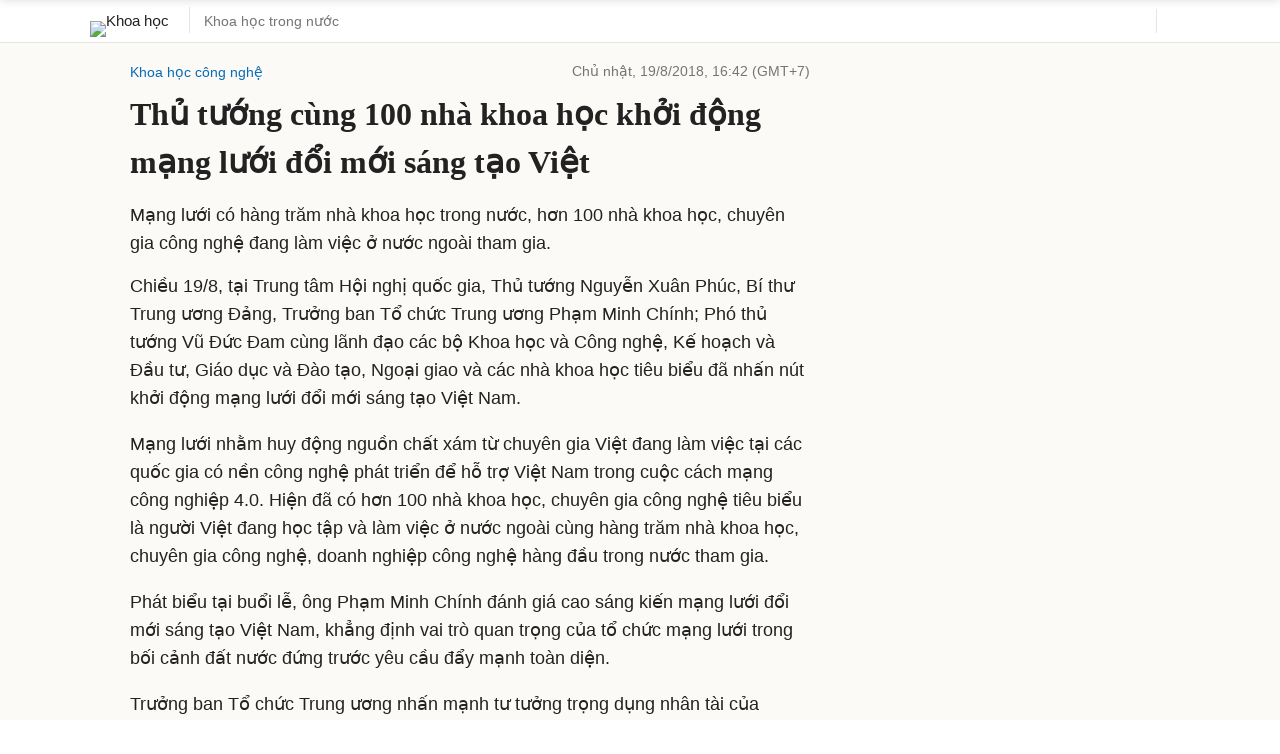

--- FILE ---
content_type: text/html; charset=utf-8
request_url: https://www.google.com/recaptcha/api2/aframe
body_size: 150
content:
<!DOCTYPE HTML><html><head><meta http-equiv="content-type" content="text/html; charset=UTF-8"></head><body><script nonce="HsonAcK3yaujoLoXTNRzAA">/** Anti-fraud and anti-abuse applications only. See google.com/recaptcha */ try{var clients={'sodar':'https://pagead2.googlesyndication.com/pagead/sodar?'};window.addEventListener("message",function(a){try{if(a.source===window.parent){var b=JSON.parse(a.data);var c=clients[b['id']];if(c){var d=document.createElement('img');d.src=c+b['params']+'&rc='+(localStorage.getItem("rc::a")?sessionStorage.getItem("rc::b"):"");window.document.body.appendChild(d);sessionStorage.setItem("rc::e",parseInt(sessionStorage.getItem("rc::e")||0)+1);localStorage.setItem("rc::h",'1769029956998');}}}catch(b){}});window.parent.postMessage("_grecaptcha_ready", "*");}catch(b){}</script></body></html>

--- FILE ---
content_type: application/javascript; charset=utf-8
request_url: https://fundingchoicesmessages.google.com/f/AGSKWxUD1QfgWtoBiKDLAz_6J5Xz_N2BemMJu832LSs5lBFVWS2K91k6rXx5_tWY0GxumZ8PNL27i4v_aWWr2ciIbX3s4zNUIHTZ9FxUYhIAgdfxCBPZ1O_npI7Tns7ZucSQv8y7SzAXZB4WTUI6rZe5kZ0mNLPvpKl1IneW00_06zCKIIV4V2vSRMwL1skS/_/TWBadbanner./keyade.js/adsfloat./textadspromo_/GoogleDFP.
body_size: -1290
content:
window['475e323f-e0bd-4643-bfe2-7bf3876244b8'] = true;